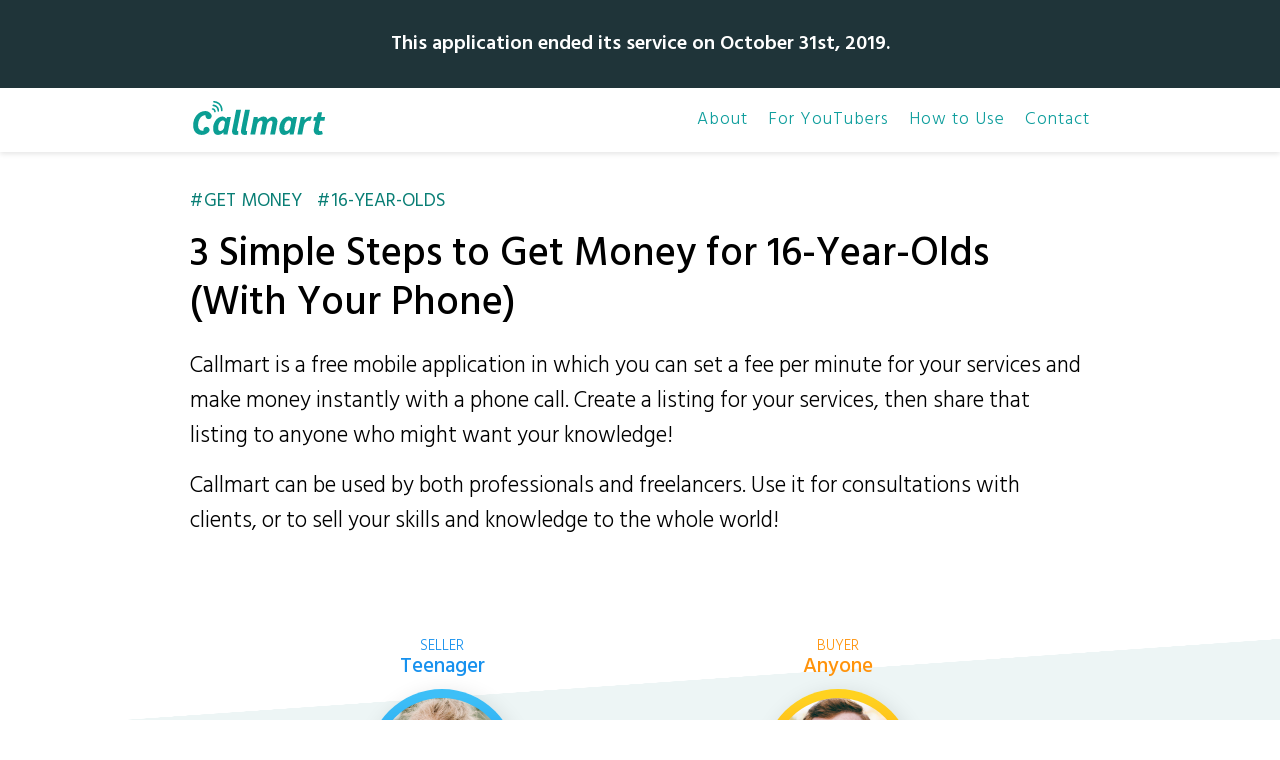

--- FILE ---
content_type: text/html; charset=UTF-8
request_url: https://callmart.app/quick_reads/get_money-s204
body_size: 8497
content:
<!DOCTYPE html>
<html lang="ja" dir="ltr">

  <head>

    <meta http-equiv="X-UA-Compatible" content="IE=edge">
    <meta http-equiv="Content-Type" content="text/html; charset=UTF-8">
    <meta http-equiv="Content-Style-Type" content="text/css">
    <meta name="viewport" content="width=device-width, initial-scale=1.0, minimum-scale=1.0, maximum-scale=2.0, user-scalable=yes">
    <meta name="format-detection" content="telephone=no">

    <link rel="shortcut icon" href="https://callmart.app/wp-content/themes/callmart/img/icon.png">
    <link rel="apple-touch-icon" href="https://callmart.app/wp-content/themes/callmart/img/icon.png">

    <link rel="stylesheet" href="https://callmart.app/wp-content/themes/callmart/css/reset.css">


	<link rel="stylesheet" href="https://callmart.app/wp-content/themes/callmart/css/master.css?2019-11-05-013925">


    <link href="https://fonts.googleapis.com/earlyaccess/notosansjapanese.css" rel="stylesheet" />
        <link href="https://fonts.googleapis.com/css?family=Hind:300,400,500,600" rel="stylesheet">
    
		<!-- Global site tag (gtag.js) - Google Analytics -->
		<script async src="https://www.googletagmanager.com/gtag/js?id=UA-84503614-10"></script>
		<script>
		  window.dataLayer = window.dataLayer || [];
		  function gtag(){dataLayer.push(arguments);}
		  gtag('js', new Date());

		  gtag('config', 'UA-84503614-10');
		</script>

		
<!-- Search Engine Optimization by Rank Math - https://rankmath.com/ -->
<title>3 Simple Steps to Get Money for 16-Year-Olds (With Your Phone) | Callmart</title>
<meta name="description" content="Introducing Callmart, the global mobile application that lets 16-year-olds get money by selling their knowledge and services via phone call."/>
<meta name="robots" content="follow, index, max-snippet:-1, max-video-preview:-1, max-image-preview:large"/>
<link rel="canonical" href="https://callmart.app/quick_reads/get_money-s204" />
<meta property="og:locale" content="en_US" />
<meta property="og:type" content="article" />
<meta property="og:title" content="3 Simple Steps to Get Money for 16-Year-Olds (With Your Phone) | Callmart" />
<meta property="og:description" content="Introducing Callmart, the global mobile application that lets 16-year-olds get money by selling their knowledge and services via phone call." />
<meta property="og:url" content="https://callmart.app/quick_reads/get_money-s204" />
<meta property="og:site_name" content="Callmart" />
<meta property="og:updated_time" content="2019-01-23T01:16:30+00:00" />
<meta name="twitter:card" content="summary_large_image" />
<meta name="twitter:title" content="3 Simple Steps to Get Money for 16-Year-Olds (With Your Phone) | Callmart" />
<meta name="twitter:description" content="Introducing Callmart, the global mobile application that lets 16-year-olds get money by selling their knowledge and services via phone call." />
<!-- /Rank Math WordPress SEO plugin -->

<link rel="alternate" type="application/rss+xml" title="Callmart &raquo; Feed" href="https://callmart.app/feed" />
<link rel="alternate" type="application/rss+xml" title="Callmart &raquo; Comments Feed" href="https://callmart.app/comments/feed" />
<script type="text/javascript">
/* <![CDATA[ */
window._wpemojiSettings = {"baseUrl":"https:\/\/s.w.org\/images\/core\/emoji\/14.0.0\/72x72\/","ext":".png","svgUrl":"https:\/\/s.w.org\/images\/core\/emoji\/14.0.0\/svg\/","svgExt":".svg","source":{"concatemoji":"https:\/\/callmart.app\/wp-includes\/js\/wp-emoji-release.min.js?ver=6.4.7"}};
/*! This file is auto-generated */
!function(i,n){var o,s,e;function c(e){try{var t={supportTests:e,timestamp:(new Date).valueOf()};sessionStorage.setItem(o,JSON.stringify(t))}catch(e){}}function p(e,t,n){e.clearRect(0,0,e.canvas.width,e.canvas.height),e.fillText(t,0,0);var t=new Uint32Array(e.getImageData(0,0,e.canvas.width,e.canvas.height).data),r=(e.clearRect(0,0,e.canvas.width,e.canvas.height),e.fillText(n,0,0),new Uint32Array(e.getImageData(0,0,e.canvas.width,e.canvas.height).data));return t.every(function(e,t){return e===r[t]})}function u(e,t,n){switch(t){case"flag":return n(e,"\ud83c\udff3\ufe0f\u200d\u26a7\ufe0f","\ud83c\udff3\ufe0f\u200b\u26a7\ufe0f")?!1:!n(e,"\ud83c\uddfa\ud83c\uddf3","\ud83c\uddfa\u200b\ud83c\uddf3")&&!n(e,"\ud83c\udff4\udb40\udc67\udb40\udc62\udb40\udc65\udb40\udc6e\udb40\udc67\udb40\udc7f","\ud83c\udff4\u200b\udb40\udc67\u200b\udb40\udc62\u200b\udb40\udc65\u200b\udb40\udc6e\u200b\udb40\udc67\u200b\udb40\udc7f");case"emoji":return!n(e,"\ud83e\udef1\ud83c\udffb\u200d\ud83e\udef2\ud83c\udfff","\ud83e\udef1\ud83c\udffb\u200b\ud83e\udef2\ud83c\udfff")}return!1}function f(e,t,n){var r="undefined"!=typeof WorkerGlobalScope&&self instanceof WorkerGlobalScope?new OffscreenCanvas(300,150):i.createElement("canvas"),a=r.getContext("2d",{willReadFrequently:!0}),o=(a.textBaseline="top",a.font="600 32px Arial",{});return e.forEach(function(e){o[e]=t(a,e,n)}),o}function t(e){var t=i.createElement("script");t.src=e,t.defer=!0,i.head.appendChild(t)}"undefined"!=typeof Promise&&(o="wpEmojiSettingsSupports",s=["flag","emoji"],n.supports={everything:!0,everythingExceptFlag:!0},e=new Promise(function(e){i.addEventListener("DOMContentLoaded",e,{once:!0})}),new Promise(function(t){var n=function(){try{var e=JSON.parse(sessionStorage.getItem(o));if("object"==typeof e&&"number"==typeof e.timestamp&&(new Date).valueOf()<e.timestamp+604800&&"object"==typeof e.supportTests)return e.supportTests}catch(e){}return null}();if(!n){if("undefined"!=typeof Worker&&"undefined"!=typeof OffscreenCanvas&&"undefined"!=typeof URL&&URL.createObjectURL&&"undefined"!=typeof Blob)try{var e="postMessage("+f.toString()+"("+[JSON.stringify(s),u.toString(),p.toString()].join(",")+"));",r=new Blob([e],{type:"text/javascript"}),a=new Worker(URL.createObjectURL(r),{name:"wpTestEmojiSupports"});return void(a.onmessage=function(e){c(n=e.data),a.terminate(),t(n)})}catch(e){}c(n=f(s,u,p))}t(n)}).then(function(e){for(var t in e)n.supports[t]=e[t],n.supports.everything=n.supports.everything&&n.supports[t],"flag"!==t&&(n.supports.everythingExceptFlag=n.supports.everythingExceptFlag&&n.supports[t]);n.supports.everythingExceptFlag=n.supports.everythingExceptFlag&&!n.supports.flag,n.DOMReady=!1,n.readyCallback=function(){n.DOMReady=!0}}).then(function(){return e}).then(function(){var e;n.supports.everything||(n.readyCallback(),(e=n.source||{}).concatemoji?t(e.concatemoji):e.wpemoji&&e.twemoji&&(t(e.twemoji),t(e.wpemoji)))}))}((window,document),window._wpemojiSettings);
/* ]]> */
</script>
<style id='wp-emoji-styles-inline-css' type='text/css'>

	img.wp-smiley, img.emoji {
		display: inline !important;
		border: none !important;
		box-shadow: none !important;
		height: 1em !important;
		width: 1em !important;
		margin: 0 0.07em !important;
		vertical-align: -0.1em !important;
		background: none !important;
		padding: 0 !important;
	}
</style>
<link rel='stylesheet' id='wp-block-library-css' href='https://callmart.app/wp-includes/css/dist/block-library/style.min.css?ver=6.4.7' type='text/css' media='all' />
<style id='rank-math-toc-block-style-inline-css' type='text/css'>
.wp-block-rank-math-toc-block nav ol{counter-reset:item}.wp-block-rank-math-toc-block nav ol li{display:block}.wp-block-rank-math-toc-block nav ol li:before{content:counters(item, ".") " ";counter-increment:item}

</style>
<style id='classic-theme-styles-inline-css' type='text/css'>
/*! This file is auto-generated */
.wp-block-button__link{color:#fff;background-color:#32373c;border-radius:9999px;box-shadow:none;text-decoration:none;padding:calc(.667em + 2px) calc(1.333em + 2px);font-size:1.125em}.wp-block-file__button{background:#32373c;color:#fff;text-decoration:none}
</style>
<style id='global-styles-inline-css' type='text/css'>
body{--wp--preset--color--black: #000000;--wp--preset--color--cyan-bluish-gray: #abb8c3;--wp--preset--color--white: #ffffff;--wp--preset--color--pale-pink: #f78da7;--wp--preset--color--vivid-red: #cf2e2e;--wp--preset--color--luminous-vivid-orange: #ff6900;--wp--preset--color--luminous-vivid-amber: #fcb900;--wp--preset--color--light-green-cyan: #7bdcb5;--wp--preset--color--vivid-green-cyan: #00d084;--wp--preset--color--pale-cyan-blue: #8ed1fc;--wp--preset--color--vivid-cyan-blue: #0693e3;--wp--preset--color--vivid-purple: #9b51e0;--wp--preset--gradient--vivid-cyan-blue-to-vivid-purple: linear-gradient(135deg,rgba(6,147,227,1) 0%,rgb(155,81,224) 100%);--wp--preset--gradient--light-green-cyan-to-vivid-green-cyan: linear-gradient(135deg,rgb(122,220,180) 0%,rgb(0,208,130) 100%);--wp--preset--gradient--luminous-vivid-amber-to-luminous-vivid-orange: linear-gradient(135deg,rgba(252,185,0,1) 0%,rgba(255,105,0,1) 100%);--wp--preset--gradient--luminous-vivid-orange-to-vivid-red: linear-gradient(135deg,rgba(255,105,0,1) 0%,rgb(207,46,46) 100%);--wp--preset--gradient--very-light-gray-to-cyan-bluish-gray: linear-gradient(135deg,rgb(238,238,238) 0%,rgb(169,184,195) 100%);--wp--preset--gradient--cool-to-warm-spectrum: linear-gradient(135deg,rgb(74,234,220) 0%,rgb(151,120,209) 20%,rgb(207,42,186) 40%,rgb(238,44,130) 60%,rgb(251,105,98) 80%,rgb(254,248,76) 100%);--wp--preset--gradient--blush-light-purple: linear-gradient(135deg,rgb(255,206,236) 0%,rgb(152,150,240) 100%);--wp--preset--gradient--blush-bordeaux: linear-gradient(135deg,rgb(254,205,165) 0%,rgb(254,45,45) 50%,rgb(107,0,62) 100%);--wp--preset--gradient--luminous-dusk: linear-gradient(135deg,rgb(255,203,112) 0%,rgb(199,81,192) 50%,rgb(65,88,208) 100%);--wp--preset--gradient--pale-ocean: linear-gradient(135deg,rgb(255,245,203) 0%,rgb(182,227,212) 50%,rgb(51,167,181) 100%);--wp--preset--gradient--electric-grass: linear-gradient(135deg,rgb(202,248,128) 0%,rgb(113,206,126) 100%);--wp--preset--gradient--midnight: linear-gradient(135deg,rgb(2,3,129) 0%,rgb(40,116,252) 100%);--wp--preset--font-size--small: 13px;--wp--preset--font-size--medium: 20px;--wp--preset--font-size--large: 36px;--wp--preset--font-size--x-large: 42px;--wp--preset--spacing--20: 0.44rem;--wp--preset--spacing--30: 0.67rem;--wp--preset--spacing--40: 1rem;--wp--preset--spacing--50: 1.5rem;--wp--preset--spacing--60: 2.25rem;--wp--preset--spacing--70: 3.38rem;--wp--preset--spacing--80: 5.06rem;--wp--preset--shadow--natural: 6px 6px 9px rgba(0, 0, 0, 0.2);--wp--preset--shadow--deep: 12px 12px 50px rgba(0, 0, 0, 0.4);--wp--preset--shadow--sharp: 6px 6px 0px rgba(0, 0, 0, 0.2);--wp--preset--shadow--outlined: 6px 6px 0px -3px rgba(255, 255, 255, 1), 6px 6px rgba(0, 0, 0, 1);--wp--preset--shadow--crisp: 6px 6px 0px rgba(0, 0, 0, 1);}:where(.is-layout-flex){gap: 0.5em;}:where(.is-layout-grid){gap: 0.5em;}body .is-layout-flow > .alignleft{float: left;margin-inline-start: 0;margin-inline-end: 2em;}body .is-layout-flow > .alignright{float: right;margin-inline-start: 2em;margin-inline-end: 0;}body .is-layout-flow > .aligncenter{margin-left: auto !important;margin-right: auto !important;}body .is-layout-constrained > .alignleft{float: left;margin-inline-start: 0;margin-inline-end: 2em;}body .is-layout-constrained > .alignright{float: right;margin-inline-start: 2em;margin-inline-end: 0;}body .is-layout-constrained > .aligncenter{margin-left: auto !important;margin-right: auto !important;}body .is-layout-constrained > :where(:not(.alignleft):not(.alignright):not(.alignfull)){max-width: var(--wp--style--global--content-size);margin-left: auto !important;margin-right: auto !important;}body .is-layout-constrained > .alignwide{max-width: var(--wp--style--global--wide-size);}body .is-layout-flex{display: flex;}body .is-layout-flex{flex-wrap: wrap;align-items: center;}body .is-layout-flex > *{margin: 0;}body .is-layout-grid{display: grid;}body .is-layout-grid > *{margin: 0;}:where(.wp-block-columns.is-layout-flex){gap: 2em;}:where(.wp-block-columns.is-layout-grid){gap: 2em;}:where(.wp-block-post-template.is-layout-flex){gap: 1.25em;}:where(.wp-block-post-template.is-layout-grid){gap: 1.25em;}.has-black-color{color: var(--wp--preset--color--black) !important;}.has-cyan-bluish-gray-color{color: var(--wp--preset--color--cyan-bluish-gray) !important;}.has-white-color{color: var(--wp--preset--color--white) !important;}.has-pale-pink-color{color: var(--wp--preset--color--pale-pink) !important;}.has-vivid-red-color{color: var(--wp--preset--color--vivid-red) !important;}.has-luminous-vivid-orange-color{color: var(--wp--preset--color--luminous-vivid-orange) !important;}.has-luminous-vivid-amber-color{color: var(--wp--preset--color--luminous-vivid-amber) !important;}.has-light-green-cyan-color{color: var(--wp--preset--color--light-green-cyan) !important;}.has-vivid-green-cyan-color{color: var(--wp--preset--color--vivid-green-cyan) !important;}.has-pale-cyan-blue-color{color: var(--wp--preset--color--pale-cyan-blue) !important;}.has-vivid-cyan-blue-color{color: var(--wp--preset--color--vivid-cyan-blue) !important;}.has-vivid-purple-color{color: var(--wp--preset--color--vivid-purple) !important;}.has-black-background-color{background-color: var(--wp--preset--color--black) !important;}.has-cyan-bluish-gray-background-color{background-color: var(--wp--preset--color--cyan-bluish-gray) !important;}.has-white-background-color{background-color: var(--wp--preset--color--white) !important;}.has-pale-pink-background-color{background-color: var(--wp--preset--color--pale-pink) !important;}.has-vivid-red-background-color{background-color: var(--wp--preset--color--vivid-red) !important;}.has-luminous-vivid-orange-background-color{background-color: var(--wp--preset--color--luminous-vivid-orange) !important;}.has-luminous-vivid-amber-background-color{background-color: var(--wp--preset--color--luminous-vivid-amber) !important;}.has-light-green-cyan-background-color{background-color: var(--wp--preset--color--light-green-cyan) !important;}.has-vivid-green-cyan-background-color{background-color: var(--wp--preset--color--vivid-green-cyan) !important;}.has-pale-cyan-blue-background-color{background-color: var(--wp--preset--color--pale-cyan-blue) !important;}.has-vivid-cyan-blue-background-color{background-color: var(--wp--preset--color--vivid-cyan-blue) !important;}.has-vivid-purple-background-color{background-color: var(--wp--preset--color--vivid-purple) !important;}.has-black-border-color{border-color: var(--wp--preset--color--black) !important;}.has-cyan-bluish-gray-border-color{border-color: var(--wp--preset--color--cyan-bluish-gray) !important;}.has-white-border-color{border-color: var(--wp--preset--color--white) !important;}.has-pale-pink-border-color{border-color: var(--wp--preset--color--pale-pink) !important;}.has-vivid-red-border-color{border-color: var(--wp--preset--color--vivid-red) !important;}.has-luminous-vivid-orange-border-color{border-color: var(--wp--preset--color--luminous-vivid-orange) !important;}.has-luminous-vivid-amber-border-color{border-color: var(--wp--preset--color--luminous-vivid-amber) !important;}.has-light-green-cyan-border-color{border-color: var(--wp--preset--color--light-green-cyan) !important;}.has-vivid-green-cyan-border-color{border-color: var(--wp--preset--color--vivid-green-cyan) !important;}.has-pale-cyan-blue-border-color{border-color: var(--wp--preset--color--pale-cyan-blue) !important;}.has-vivid-cyan-blue-border-color{border-color: var(--wp--preset--color--vivid-cyan-blue) !important;}.has-vivid-purple-border-color{border-color: var(--wp--preset--color--vivid-purple) !important;}.has-vivid-cyan-blue-to-vivid-purple-gradient-background{background: var(--wp--preset--gradient--vivid-cyan-blue-to-vivid-purple) !important;}.has-light-green-cyan-to-vivid-green-cyan-gradient-background{background: var(--wp--preset--gradient--light-green-cyan-to-vivid-green-cyan) !important;}.has-luminous-vivid-amber-to-luminous-vivid-orange-gradient-background{background: var(--wp--preset--gradient--luminous-vivid-amber-to-luminous-vivid-orange) !important;}.has-luminous-vivid-orange-to-vivid-red-gradient-background{background: var(--wp--preset--gradient--luminous-vivid-orange-to-vivid-red) !important;}.has-very-light-gray-to-cyan-bluish-gray-gradient-background{background: var(--wp--preset--gradient--very-light-gray-to-cyan-bluish-gray) !important;}.has-cool-to-warm-spectrum-gradient-background{background: var(--wp--preset--gradient--cool-to-warm-spectrum) !important;}.has-blush-light-purple-gradient-background{background: var(--wp--preset--gradient--blush-light-purple) !important;}.has-blush-bordeaux-gradient-background{background: var(--wp--preset--gradient--blush-bordeaux) !important;}.has-luminous-dusk-gradient-background{background: var(--wp--preset--gradient--luminous-dusk) !important;}.has-pale-ocean-gradient-background{background: var(--wp--preset--gradient--pale-ocean) !important;}.has-electric-grass-gradient-background{background: var(--wp--preset--gradient--electric-grass) !important;}.has-midnight-gradient-background{background: var(--wp--preset--gradient--midnight) !important;}.has-small-font-size{font-size: var(--wp--preset--font-size--small) !important;}.has-medium-font-size{font-size: var(--wp--preset--font-size--medium) !important;}.has-large-font-size{font-size: var(--wp--preset--font-size--large) !important;}.has-x-large-font-size{font-size: var(--wp--preset--font-size--x-large) !important;}
.wp-block-navigation a:where(:not(.wp-element-button)){color: inherit;}
:where(.wp-block-post-template.is-layout-flex){gap: 1.25em;}:where(.wp-block-post-template.is-layout-grid){gap: 1.25em;}
:where(.wp-block-columns.is-layout-flex){gap: 2em;}:where(.wp-block-columns.is-layout-grid){gap: 2em;}
.wp-block-pullquote{font-size: 1.5em;line-height: 1.6;}
</style>
<link rel='stylesheet' id='wpml-legacy-dropdown-click-0-css' href='//callmart.app/wp-content/plugins/sitepress-multilingual-cms/templates/language-switchers/legacy-dropdown-click/style.css?ver=1' type='text/css' media='all' />
<link rel='stylesheet' id='wp-pagenavi-css' href='https://callmart.app/wp-content/plugins/wp-pagenavi/pagenavi-css.css?ver=2.70' type='text/css' media='all' />
<link rel='stylesheet' id='callmart-style-css' href='https://callmart.app/wp-content/themes/callmart/style.css?ver=6.4.7' type='text/css' media='all' />
<script type="text/javascript" src="https://callmart.app/wp-includes/js/jquery/jquery.min.js?ver=3.7.1" id="jquery-core-js"></script>
<script type="text/javascript" src="https://callmart.app/wp-includes/js/jquery/jquery-migrate.min.js?ver=3.4.1" id="jquery-migrate-js"></script>
<script type="text/javascript" src="https://callmart.app/wp-content/plugins/sitepress-multilingual-cms/res/js/jquery.cookie.js?ver=4.0.6" id="jquery.cookie-js"></script>
<script type="text/javascript" id="wpml-cookie-js-extra">
/* <![CDATA[ */
var wpml_cookies = {"_icl_current_language":{"value":"en","expires":1,"path":"\/"}};
var wpml_cookies = {"_icl_current_language":{"value":"en","expires":1,"path":"\/"}};
/* ]]> */
</script>
<script type="text/javascript" src="https://callmart.app/wp-content/plugins/sitepress-multilingual-cms/res/js/cookies/language-cookie.js?ver=4.0.6" id="wpml-cookie-js"></script>
<script type="text/javascript" src="//callmart.app/wp-content/plugins/sitepress-multilingual-cms/templates/language-switchers/legacy-dropdown-click/script.js?ver=1" id="wpml-legacy-dropdown-click-0-js"></script>
<link rel="https://api.w.org/" href="https://callmart.app/wp-json/" /><link rel="alternate" type="application/json" href="https://callmart.app/wp-json/wp/v2/quick_reads/1530" /><link rel="EditURI" type="application/rsd+xml" title="RSD" href="https://callmart.app/xmlrpc.php?rsd" />
<meta name="generator" content="WordPress 6.4.7" />
<link rel='shortlink' href='https://callmart.app/?p=1530' />
<link rel="alternate" type="application/json+oembed" href="https://callmart.app/wp-json/oembed/1.0/embed?url=https%3A%2F%2Fcallmart.app%2Fquick_reads%2Fget_money-s204" />
<link rel="alternate" type="text/xml+oembed" href="https://callmart.app/wp-json/oembed/1.0/embed?url=https%3A%2F%2Fcallmart.app%2Fquick_reads%2Fget_money-s204&#038;format=xml" />
<meta name="generator" content="WPML ver:4.0.6 stt:1,4,3,27,28,29,2;" />
<!-- Favicon Rotator -->
<link rel="shortcut icon" href="https://callmart.app/wp-content/uploads/appicon-1.png" />
<link rel="apple-touch-icon-precomposed" href="https://callmart.app/wp-content/uploads/appicon-2.png" />
<!-- End Favicon Rotator -->
<style type="text/css">.recentcomments a{display:inline !important;padding:0 !important;margin:0 !important;}</style><style type="text/css">.broken_link, a.broken_link {
	text-decoration: line-through;
}</style><style type="text/css">.removed_link, a.removed_link {
	text-decoration: line-through;
}</style><!-- ## NXS/OG ## --><!-- ## NXSOGTAGS ## --><!-- ## NXS/OG ## -->
  </head>

  <body >

<div class="topinfo">
This application ended its service on October 31st, 2019.</div>

<header class="header top">
  <div class="site_w">
    <a class="logo_frame" href="https://callmart.app/"><img src="https://callmart.app/wp-content/themes/callmart/img/logo.svg"></a>
    <nav class="gnav">
      <ul>
        <li><a href="https://callmart.app/about_us">About</a></li>
        <li><a href="https://callmart.app/youtube">For YouTubers</a></li>
        <li><a href="https://callmart.app/tutorial">How to Use</a></li>
        <li><a href="https://callmart.app/contact">Contact</a></li>
      </ul>
    </nav>
      </div>
</header>

<main class="main">
<section class="quick_reads">


<header class="header_area site_w">
	<ul class="key">
		<li>Get Money</li>
		<li>16-Year-Olds</li>
	</ul>

	<h1 class="ttl">3 Simple Steps to Get Money for 16-Year-Olds (With Your Phone)</h1>

	<p>Callmart is a free mobile application in which you can set a fee per minute for your services and make money instantly with a phone call. Create a listing for your services, then share that listing to anyone who might want your knowledge!</p><p>Callmart can be used by both professionals and freelancers. Use it for consultations with clients, or to sell your skills and knowledge to the whole world!</p></header>


<section class="movie_area naname">
	<div class="intro site_w">
		<div class="character seller Child">
			<div class="name"><span>SELLER</span>Teenager</div>
			<div class="photo"></div>
		</div>
		<div class="dot">
			<span></span>
			<span></span>
			<span></span>
		</div>
		<div class="character buyer">
			<div class="name"><span>BUYER</span>Anyone</div>
			<div class="photo"></div>
		</div>
	</div>
	<div class="site_w">
		<div class="video_frame">
			<div class="video_frame_inner">
				<video controls controlslist="nodownload" poster="https://callmart.app/wp-content/themes/callmart/img/movie/movie_seller.gif">
					<source src="https://callmart.app/wp-content/themes/callmart/img/movie/movie_callmart_seller.mp4">
				</video>
			</div>
			<ul class="video_key">
				<li>Get Money</li>
				<li>16-Year-Olds</li>
			</ul>
			<h1 class="video_ttl">3 Simple Steps to Get Money for 16-Year-Olds (With Your Phone)</h1>
			<div class="video_view">2,113 views</div>
		</div>
		

		<p class="subtxt">Want to see Callmart in action? We've created an easy-to-understand Callmart simulation video. Have a look!</p>
	</div>
</section>


<section class="download_area site_w">
	<img class="icon" src="https://callmart.app/wp-content/themes/callmart/img/appicon.png">
	<h4 class="ttl">Free Download</h4>
	<article class="dl_btn">
		<a href="https://itunes.apple.com/app/callmart-charged-call-trading/id1417817355" target="_blank" onclick="__gaTracker('send', 'event', 'ダウンロードボタン', 'WAIページ', 'AppStore', 100);"><img src="https://callmart.app/wp-content/themes/callmart/img/dl/en/btn_appstore.png"></a>
		<a href="https://play.google.com/store/apps/details?id=jp.co.rainmakers.callmart" target="_blank" onclick="__gaTracker('send', 'event', 'ダウンロードボタン', 'WAIページ', 'GooglePlay', 100);"><img src="https://callmart.app/wp-content/themes/callmart/img/dl/en/btn_googleplay.png"></a>
	</article>
</section>


<section class="step_area">
	<h3 class="subttl">First ...</h3>
	<img src="https://callmart.app/wp-content/themes/callmart/img/wai/wai_img1.png">
	<div class="body site_w">
		<h2 class="ttl">Create a listing.</h2>
		<p>16-year-olds have many more valuable skills than they realize. Find yours, and sell it via phone call on Callmart! Create a listing, and share.</p>
		<p class="note">When creating a listing, Callmart allows you to set your fee per minute. Type in your own, or choose a price from the provided drop-down list!</p><p class="note">Tell the world all about your listing with Callmart's title and description functions. Get creative, as the better your title and descriptions are the more buyers you'll have!</p>	</div>
</section>

<section class="step_area">
	<h3 class="subttl">Second ...</h3>
	<img src="https://callmart.app/wp-content/themes/callmart/img/wai/wai_img2.png">
	<div class="body site_w">
		<h2 class="ttl">Share your listing.</h2>
		<p>16-year-olds can share their listings to anyone. Callmart generates unique URLs for each listing, so you can share your listing on Instagram, Facebook Messenger, and more!</p>
		<p class="note">Do you want to create a custom listing for a particular buyer? In that case, all you have to do is set your listing to private. That way, only people with access to your listing's unique URL can call your listing.</p><p class="note">Perhaps you're looking to share your listing globally. Set your listing as public to place it on the Callmart marketplace, or use Callmart's share function to share it on social media.</p>	</div>
</section>

<section class="step_area">
	<h3 class="subttl">Last!</h3>
	<img src="https://callmart.app/wp-content/themes/callmart/img/wai/wai_img3.png">
	<div class="body site_w">
		<h2 class="ttl">Get Money.</h2>
		<p>Had a great and mutually beneficial call? Great! Callmart automatically and immediately sends you payment for your call as soon as your hang up.</p>
		<p class="note">Callmart takes a small, 3% service fee to keep our services running. In addition, the third-party transaction system Stripe will also take a small fee for their secure transactions.</p><p class="note">It's time to payout your earnings from your calls! Easily transfer this money into your bank account within the Callmart app.</p>	</div>
</section>

<section class="step_area">
	<h3 class="subttl">It's time to start getting money!</h3>
	<div class="body site_w">
		<p>We hope this article about Callmart was useful! Callmart matches 16-year-olds with anyone through fee-charging communication. Now are you ready to get money with Callmart? Download it for free right now!</p>
	</div>
</section>


<section class="download_area site_w">
	<img class="icon" src="https://callmart.app/wp-content/themes/callmart/img/appicon.png">
	<h4 class="ttl">Free Download</h4>
	<article class="dl_btn">
		<a href="https://itunes.apple.com/app/callmart-charged-call-trading/id1417817355" target="_blank" onclick="__gaTracker('send', 'event', 'ダウンロードボタン', 'WAIページ', 'AppStore', 100);"><img src="https://callmart.app/wp-content/themes/callmart/img/dl/en/btn_appstore.png"></a>
		<a href="https://play.google.com/store/apps/details?id=jp.co.rainmakers.callmart" target="_blank" onclick="__gaTracker('send', 'event', 'ダウンロードボタン', 'WAIページ', 'GooglePlay', 100);"><img src="https://callmart.app/wp-content/themes/callmart/img/dl/en/btn_googleplay.png"></a>
	</article>
</section>




<aside class="related_post">
	<div class="site_w linklist">

		<h3 class="linklist_ttl">#16-Year-Olds<span>- Related Post</span></h3>			<a href="https://callmart.app/quick_reads/earn_money-s122" >Best Way to Earn Money for 16-Year-Olds (Using Your Phone)</a>
					<a href="https://callmart.app/quick_reads/make_money-s40" >The Easy Way to Make Money for 16-Year-Olds (Using an App)</a>
		
	</div>
</aside>



</section>    </main>

        
    <footer class="footer">

      <div class="footer_inner site_w">
        <div class="footer_nav_area">
                <form class="searchform" role="search" method="get" id="searchform" action="/" >
  <fieldset> 
    <input type="text" name="s" class="s" value="" placeholder="Search... "> 
  </fieldset>
</form>        </div>
        
        <div class="footer_list_area">
          <ul class="footer_list">
            <li><a href="https://callmart.app/about_us">About Us</a></li>
            <li><a href="https://callmart.app/contact">Contact Us</a></li>
            <li><a href="https://callmart.app/blog">Blog</a></li>
            <li><a href="https://callmart.app/terms_of_use">Terms of Use</a></li>
            <li><a href="https://callmart.app/privacy_policy">Privacy Policy</a></li>
            <li><a href="https://callmart.app/quick_reads">Quick Reads</a></li>
            <li><a href="https://callmart.app/youtuber">YouTubers' Archive</a></li>
            <li><a href="https://callmart.app/youtube">Callmart For YouTubers</a></li>
          </ul>
        </div>
      </div>

      <p class="copyright">© 2018 - 2024 Atom Legal Intelligence Corporation, Inc.</p>
    </footer>


    <script src="https://ajax.googleapis.com/ajax/libs/jquery/2.2.0/jquery.min.js"></script>

    <script type="text/javascript">
      
      $(window).on('load',function(){
      
      // fade-up
        $(window).scroll(function (){
            $('.fadeup_').each(function(){
                var POS = $(this).offset().top;
                var scroll = $(window).scrollTop();
                var windowHeight = $(window).height();

                if (scroll > POS - windowHeight){
                    $(this).css({
                            'opacity':'1',
                            'transform':'translateY(0)',
                            '-webkit-transform':'translateY(0)',
                            '-moz-transform':'translateY(0)',
                            '-ms-transform':'translateY(0)'
                    });
                } else {
                    $(this).css({
                            'opacity':'0',
                                                    'transform':'translateY(150px)',
                            '-webkit-transform':'translateY(150px)',
                            '-moz-transform':'translateY(150px)',
                            '-ms-transform':'translateY(150px)'
                                            });
                }
            });
        });
    });

    </script>

		<script type="text/javascript" id="toc-front-js-extra">
/* <![CDATA[ */
var tocplus = {"smooth_scroll":"1","smooth_scroll_offset":"90"};
/* ]]> */
</script>
<script type="text/javascript" src="https://callmart.app/wp-content/plugins/table-of-contents-plus/front.min.js?ver=2309" id="toc-front-js"></script>
<script type="text/javascript" src="https://callmart.app/wp-content/themes/callmart/js/navigation.js?ver=20151215" id="callmart-navigation-js"></script>
<script type="text/javascript" src="https://callmart.app/wp-content/themes/callmart/js/skip-link-focus-fix.js?ver=20151215" id="callmart-skip-link-focus-fix-js"></script>




<script>
$(document).ready(function(){
  $('p').each(function() {
      var $this = $(this);
      if($this.html().replace(/\s|&nbsp;/g, '').length == 0)
          $this.remove();
  });
});
</script>


  </body>
</html>


--- FILE ---
content_type: text/css
request_url: https://callmart.app/wp-content/themes/callmart/css/reset.css
body_size: 805
content:
/**
 * html5doctor.com Reset Stylesheet v1.6.1 (http://html5doctor.com/html-5-reset-stylesheet/)
 * Richard Clark (http://richclarkdesign.com)
 * http://cssreset.com
 */
html, body, div, span, object, iframe,
h1, h2, h3, h4, h5, h6, p, blockquote, pre,
abbr, address, cite, code,
del, dfn, em, img, ins, kbd, q, samp,
small, strong, sub, sup, var,
b, i,
dl, dt, dd, ol, ul, li,
fieldset, form, label, legend,
table, caption, tbody, tfoot, thead, tr, th, td,
article, aside, canvas, details, figcaption, figure,
footer, header, hgroup, menu, nav, section, summary,
time, mark, audio, video {
    margin:0;
    padding:0;
    border:0;
    outline:0;
    font-size:100%;
    vertical-align:baseline;
    background:transparent;
    box-sizing: border-box;
}
body {
    line-height:1;
}
article,aside,details,figcaption,figure,
footer,header,hgroup,menu,nav,section {
    display:block;
}
nav ul {
    list-style:none;
}
blockquote, q {
    quotes:none;
}
blockquote:before, blockquote:after,
q:before, q:after {
    content:'';
    content:none;
}
a {
    margin:0;
    padding:0;
    font-size:100%;
    vertical-align:baseline;
    background:transparent;
}
/* change colours to suit your needs */
ins {
    background-color:#ff9;
    color:#000;
    text-decoration:none;
}
/* change colours to suit your needs */
mark {
    background-color:#ff9;
    color:#000;
    font-style:italic;
    font-weight:bold;
}
del {
    text-decoration: line-through;
}
abbr[title], dfn[title] {
    border-bottom:1px dotted;
    cursor:help;
}
table {
    border-collapse:collapse;
    border-spacing:0;
}
/* change border colour to suit your needs */
hr {
    display:block;
    height:1px;
    border:0;
    border-top:1px solid #cccccc;
    margin:1em 0;
    padding:0;
}
input, select {
    vertical-align:middle;
}
ul{
  list-style: none;
}
